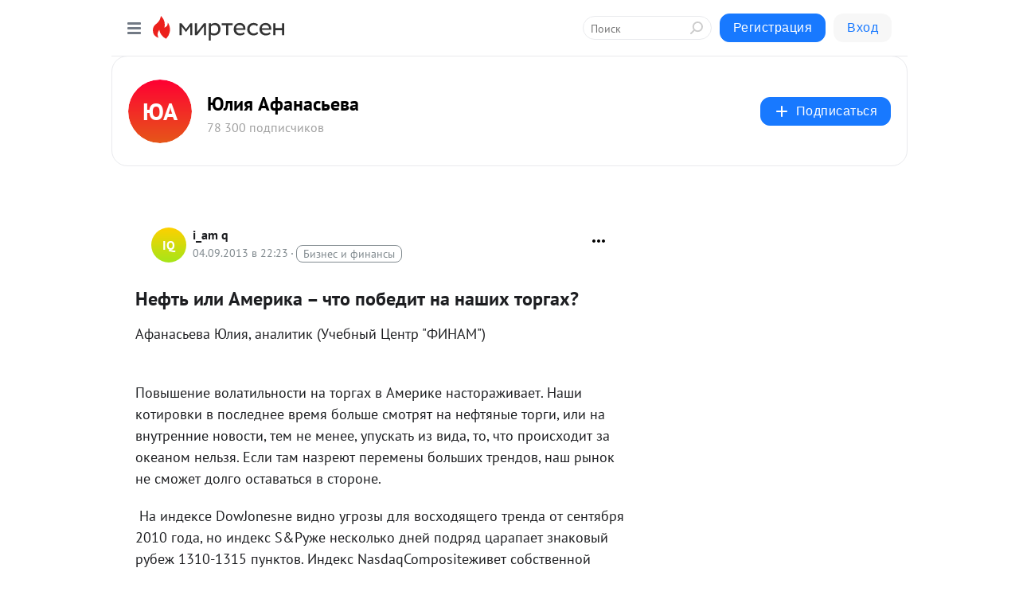

--- FILE ---
content_type: application/javascript;charset=UTF-8
request_url: https://exad.smi2.ru/jsapi?action=rtb_news&payload=EiQwNTViOWNjMC1kODQ3LTRjOWQtOWJjZC0zMGI3YjhiYjcyM2EaQxDNyL3LBiIFcnVfUlUqDDMuMTM3LjQxLjEzNjABOiQxMTQyMjRlMS01M2U1LTQ4ZTQtOGJjMy00NGRjNjkwZmE3MzAiqAEIgAoQ0AUanwFNb3ppbGxhLzUuMCAoTWFjaW50b3NoOyBJbnRlbCBNYWMgT1MgWCAxMF8xNV83KSBBcHBsZVdlYktpdC81MzcuMzYgKEtIVE1MLCBsaWtlIEdlY2tvKSBDaHJvbWUvMTMxLjAuMC4wIFNhZmFyaS81MzcuMzY7IENsYXVkZUJvdC8xLjA7ICtjbGF1ZGVib3RAYW50aHJvcGljLmNvbSkqEQjkpAMaC21pcnRlc2VuLnJ1MvkCCmhodHRwczovL2FmYW5hc3lldmEubWlydGVzZW4ucnUvYmxvZy80MzY5NTU2OTI4NS9OZWZ0LWlsaS1BbWVyaWthLSVFMiU4MCU5My1jaHRvLXBvYmVkaXQtbmEtbmFzaGloLXRvcmdhaBJiaHR0cHM6Ly9hZmFuYXN5ZXZhLm1pcnRlc2VuLnJ1L2Jsb2cvNDM2OTU1NjkyODUvTmVmdC1pbGktQW1lcmlrYS3igJMtY2h0by1wb2JlZGl0LW5hLW5hc2hpaC10b3JnYWgiqAHQndC10YTRgtGMINC40LvQuCDQkNC80LXRgNC40LrQsCDigJMg0YfRgtC-INC_0L7QsdC10LTQuNGCINC90LAg0L3QsNGI0LjRhSDRgtC-0YDQs9Cw0YU_IC0g0K7Qu9C40Y8g0JDRhNCw0L3QsNGB0YzQtdCy0LAgLSDQnNC10LTQuNCw0L_Qu9Cw0YLRhNC-0YDQvNCwINCc0LjRgNCi0LXRgdC10L1CGgj1mwYSC3Nsb3RfMTAxODc3GBogAkACSOwE
body_size: 72
content:
_jsapi_callbacks_._0({"response_id":"055b9cc0-d847-4c9d-9bcd-30b7b8bb723a","blocks":[{"block_id":101877,"tag_id":"slot_101877","items":[],"block_view_uuid":"","strategy_id":14}],"trace":[]});


--- FILE ---
content_type: application/javascript;charset=UTF-8
request_url: https://exad.smi2.ru/jsapi?action=rtb_news&payload=CAQSJDUxMGFiYzhmLWEyMWEtNDc2Ny1iMmI1LTkxNGM0ZTIzZGE1OBpDEM3IvcsGIgVydV9SVSoMMy4xMzcuNDEuMTM2MAE6JDExNDIyNGUxLTUzZTUtNDhlNC04YmMzLTQ0ZGM2OTBmYTczMCKoAQiAChDQBRqfAU1vemlsbGEvNS4wIChNYWNpbnRvc2g7IEludGVsIE1hYyBPUyBYIDEwXzE1XzcpIEFwcGxlV2ViS2l0LzUzNy4zNiAoS0hUTUwsIGxpa2UgR2Vja28pIENocm9tZS8xMzEuMC4wLjAgU2FmYXJpLzUzNy4zNjsgQ2xhdWRlQm90LzEuMDsgK2NsYXVkZWJvdEBhbnRocm9waWMuY29tKSoRCOSkAxoLbWlydGVzZW4ucnUy-QIKaGh0dHBzOi8vYWZhbmFzeWV2YS5taXJ0ZXNlbi5ydS9ibG9nLzQzNjk1NTY5Mjg1L05lZnQtaWxpLUFtZXJpa2EtJUUyJTgwJTkzLWNodG8tcG9iZWRpdC1uYS1uYXNoaWgtdG9yZ2FoEmJodHRwczovL2FmYW5hc3lldmEubWlydGVzZW4ucnUvYmxvZy80MzY5NTU2OTI4NS9OZWZ0LWlsaS1BbWVyaWthLeKAky1jaHRvLXBvYmVkaXQtbmEtbmFzaGloLXRvcmdhaCKoAdCd0LXRhNGC0Ywg0LjQu9C4INCQ0LzQtdGA0LjQutCwIOKAkyDRh9GC0L4g0L_QvtCx0LXQtNC40YIg0L3QsCDQvdCw0YjQuNGFINGC0L7RgNCz0LDRhT8gLSDQrtC70LjRjyDQkNGE0LDQvdCw0YHRjNC10LLQsCAtINCc0LXQtNC40LDQv9C70LDRgtGE0L7RgNC80LAg0JzQuNGA0KLQtdGB0LXQvUIaCIWsBhILc2xvdF8xMDM5NDEYGiAEQAJIrAc
body_size: 72
content:
_jsapi_callbacks_._4({"response_id":"510abc8f-a21a-4767-b2b5-914c4e23da58","blocks":[{"block_id":103941,"tag_id":"slot_103941","items":[],"block_view_uuid":"","strategy_id":14}],"trace":[]});


--- FILE ---
content_type: application/javascript;charset=UTF-8
request_url: https://exad.smi2.ru/jsapi?action=rtb_news&payload=CAESJDc0MmJhYmY1LTllY2ItNDZiZi1iMGI4LTAxMjNkYzU1MzBkYxpDEM3IvcsGIgVydV9SVSoMMy4xMzcuNDEuMTM2MAE6JDExNDIyNGUxLTUzZTUtNDhlNC04YmMzLTQ0ZGM2OTBmYTczMCKoAQiAChDQBRqfAU1vemlsbGEvNS4wIChNYWNpbnRvc2g7IEludGVsIE1hYyBPUyBYIDEwXzE1XzcpIEFwcGxlV2ViS2l0LzUzNy4zNiAoS0hUTUwsIGxpa2UgR2Vja28pIENocm9tZS8xMzEuMC4wLjAgU2FmYXJpLzUzNy4zNjsgQ2xhdWRlQm90LzEuMDsgK2NsYXVkZWJvdEBhbnRocm9waWMuY29tKSoRCOSkAxoLbWlydGVzZW4ucnUy-QIKaGh0dHBzOi8vYWZhbmFzeWV2YS5taXJ0ZXNlbi5ydS9ibG9nLzQzNjk1NTY5Mjg1L05lZnQtaWxpLUFtZXJpa2EtJUUyJTgwJTkzLWNodG8tcG9iZWRpdC1uYS1uYXNoaWgtdG9yZ2FoEmJodHRwczovL2FmYW5hc3lldmEubWlydGVzZW4ucnUvYmxvZy80MzY5NTU2OTI4NS9OZWZ0LWlsaS1BbWVyaWthLeKAky1jaHRvLXBvYmVkaXQtbmEtbmFzaGloLXRvcmdhaCKoAdCd0LXRhNGC0Ywg0LjQu9C4INCQ0LzQtdGA0LjQutCwIOKAkyDRh9GC0L4g0L_QvtCx0LXQtNC40YIg0L3QsCDQvdCw0YjQuNGFINGC0L7RgNCz0LDRhT8gLSDQrtC70LjRjyDQkNGE0LDQvdCw0YHRjNC10LLQsCAtINCc0LXQtNC40LDQv9C70LDRgtGE0L7RgNC80LAg0JzQuNGA0KLQtdGB0LXQvUIaCO-rBhILc2xvdF8xMDM5MTkYGiABQAJI7AQ
body_size: 73
content:
_jsapi_callbacks_._1({"response_id":"742babf5-9ecb-46bf-b0b8-0123dc5530dc","blocks":[{"block_id":103919,"tag_id":"slot_103919","items":[],"block_view_uuid":"","strategy_id":14}],"trace":[]});


--- FILE ---
content_type: application/javascript;charset=UTF-8
request_url: https://exad.smi2.ru/jsapi?action=rtb_news&payload=CAUSJDBiYWZiMzc2LTViNzEtNGFjMS1iNmQ2LWU3MTRlMTRlYzdkMBpDEM3IvcsGIgVydV9SVSoMMy4xMzcuNDEuMTM2MAE6JDExNDIyNGUxLTUzZTUtNDhlNC04YmMzLTQ0ZGM2OTBmYTczMCKoAQiAChDQBRqfAU1vemlsbGEvNS4wIChNYWNpbnRvc2g7IEludGVsIE1hYyBPUyBYIDEwXzE1XzcpIEFwcGxlV2ViS2l0LzUzNy4zNiAoS0hUTUwsIGxpa2UgR2Vja28pIENocm9tZS8xMzEuMC4wLjAgU2FmYXJpLzUzNy4zNjsgQ2xhdWRlQm90LzEuMDsgK2NsYXVkZWJvdEBhbnRocm9waWMuY29tKSoRCOSkAxoLbWlydGVzZW4ucnUy-QIKaGh0dHBzOi8vYWZhbmFzeWV2YS5taXJ0ZXNlbi5ydS9ibG9nLzQzNjk1NTY5Mjg1L05lZnQtaWxpLUFtZXJpa2EtJUUyJTgwJTkzLWNodG8tcG9iZWRpdC1uYS1uYXNoaWgtdG9yZ2FoEmJodHRwczovL2FmYW5hc3lldmEubWlydGVzZW4ucnUvYmxvZy80MzY5NTU2OTI4NS9OZWZ0LWlsaS1BbWVyaWthLeKAky1jaHRvLXBvYmVkaXQtbmEtbmFzaGloLXRvcmdhaCKoAdCd0LXRhNGC0Ywg0LjQu9C4INCQ0LzQtdGA0LjQutCwIOKAkyDRh9GC0L4g0L_QvtCx0LXQtNC40YIg0L3QsCDQvdCw0YjQuNGFINGC0L7RgNCz0LDRhT8gLSDQrtC70LjRjyDQkNGE0LDQvdCw0YHRjNC10LLQsCAtINCc0LXQtNC40LDQv9C70LDRgtGE0L7RgNC80LAg0JzQuNGA0KLQtdGB0LXQvUIaCIisBhILc2xvdF8xMDM5NDQYGiABQAJIrAI
body_size: 72
content:
_jsapi_callbacks_._5({"response_id":"0bafb376-5b71-4ac1-b6d6-e714e14ec7d0","blocks":[{"block_id":103944,"tag_id":"slot_103944","items":[],"block_view_uuid":"","strategy_id":14}],"trace":[]});


--- FILE ---
content_type: application/javascript;charset=UTF-8
request_url: https://exad.smi2.ru/jsapi?action=rtb_news&payload=CAMSJDY3Nzk4MWZhLThiMjMtNDBhZi05N2U2LWY2YTY4MWEzOTk2ZhpDEM3IvcsGIgVydV9SVSoMMy4xMzcuNDEuMTM2MAE6JDExNDIyNGUxLTUzZTUtNDhlNC04YmMzLTQ0ZGM2OTBmYTczMCKoAQiAChDQBRqfAU1vemlsbGEvNS4wIChNYWNpbnRvc2g7IEludGVsIE1hYyBPUyBYIDEwXzE1XzcpIEFwcGxlV2ViS2l0LzUzNy4zNiAoS0hUTUwsIGxpa2UgR2Vja28pIENocm9tZS8xMzEuMC4wLjAgU2FmYXJpLzUzNy4zNjsgQ2xhdWRlQm90LzEuMDsgK2NsYXVkZWJvdEBhbnRocm9waWMuY29tKSoRCOSkAxoLbWlydGVzZW4ucnUy-QIKaGh0dHBzOi8vYWZhbmFzeWV2YS5taXJ0ZXNlbi5ydS9ibG9nLzQzNjk1NTY5Mjg1L05lZnQtaWxpLUFtZXJpa2EtJUUyJTgwJTkzLWNodG8tcG9iZWRpdC1uYS1uYXNoaWgtdG9yZ2FoEmJodHRwczovL2FmYW5hc3lldmEubWlydGVzZW4ucnUvYmxvZy80MzY5NTU2OTI4NS9OZWZ0LWlsaS1BbWVyaWthLeKAky1jaHRvLXBvYmVkaXQtbmEtbmFzaGloLXRvcmdhaCKoAdCd0LXRhNGC0Ywg0LjQu9C4INCQ0LzQtdGA0LjQutCwIOKAkyDRh9GC0L4g0L_QvtCx0LXQtNC40YIg0L3QsCDQvdCw0YjQuNGFINGC0L7RgNCz0LDRhT8gLSDQrtC70LjRjyDQkNGE0LDQvdCw0YHRjNC10LLQsCAtINCc0LXQtNC40LDQv9C70LDRgtGE0L7RgNC80LAg0JzQuNGA0KLQtdGB0LXQvUIaCIusBhILc2xvdF8xMDM5NDcYGiABQAJIrAI
body_size: 72
content:
_jsapi_callbacks_._3({"response_id":"677981fa-8b23-40af-97e6-f6a681a3996f","blocks":[{"block_id":103947,"tag_id":"slot_103947","items":[],"block_view_uuid":"","strategy_id":14}],"trace":[]});


--- FILE ---
content_type: application/javascript;charset=UTF-8
request_url: https://exad.smi2.ru/jsapi?action=rtb_news&payload=CAISJDNmMjcyNzJiLTAxYTQtNDI0Yi05MzBiLTY1ZjQ0NWZhNzMxORpDEM3IvcsGIgVydV9SVSoMMy4xMzcuNDEuMTM2MAE6JDExNDIyNGUxLTUzZTUtNDhlNC04YmMzLTQ0ZGM2OTBmYTczMCKoAQiAChDQBRqfAU1vemlsbGEvNS4wIChNYWNpbnRvc2g7IEludGVsIE1hYyBPUyBYIDEwXzE1XzcpIEFwcGxlV2ViS2l0LzUzNy4zNiAoS0hUTUwsIGxpa2UgR2Vja28pIENocm9tZS8xMzEuMC4wLjAgU2FmYXJpLzUzNy4zNjsgQ2xhdWRlQm90LzEuMDsgK2NsYXVkZWJvdEBhbnRocm9waWMuY29tKSoRCOSkAxoLbWlydGVzZW4ucnUy-QIKaGh0dHBzOi8vYWZhbmFzeWV2YS5taXJ0ZXNlbi5ydS9ibG9nLzQzNjk1NTY5Mjg1L05lZnQtaWxpLUFtZXJpa2EtJUUyJTgwJTkzLWNodG8tcG9iZWRpdC1uYS1uYXNoaWgtdG9yZ2FoEmJodHRwczovL2FmYW5hc3lldmEubWlydGVzZW4ucnUvYmxvZy80MzY5NTU2OTI4NS9OZWZ0LWlsaS1BbWVyaWthLeKAky1jaHRvLXBvYmVkaXQtbmEtbmFzaGloLXRvcmdhaCKoAdCd0LXRhNGC0Ywg0LjQu9C4INCQ0LzQtdGA0LjQutCwIOKAkyDRh9GC0L4g0L_QvtCx0LXQtNC40YIg0L3QsCDQvdCw0YjQuNGFINGC0L7RgNCz0LDRhT8gLSDQrtC70LjRjyDQkNGE0LDQvdCw0YHRjNC10LLQsCAtINCc0LXQtNC40LDQv9C70LDRgtGE0L7RgNC80LAg0JzQuNGA0KLQtdGB0LXQvUIaCIOsBhILc2xvdF8xMDM5MzkYGiACQAJIrAI
body_size: 72
content:
_jsapi_callbacks_._2({"response_id":"3f27272b-01a4-424b-930b-65f445fa7319","blocks":[{"block_id":103939,"tag_id":"slot_103939","items":[],"block_view_uuid":"","strategy_id":14}],"trace":[]});
